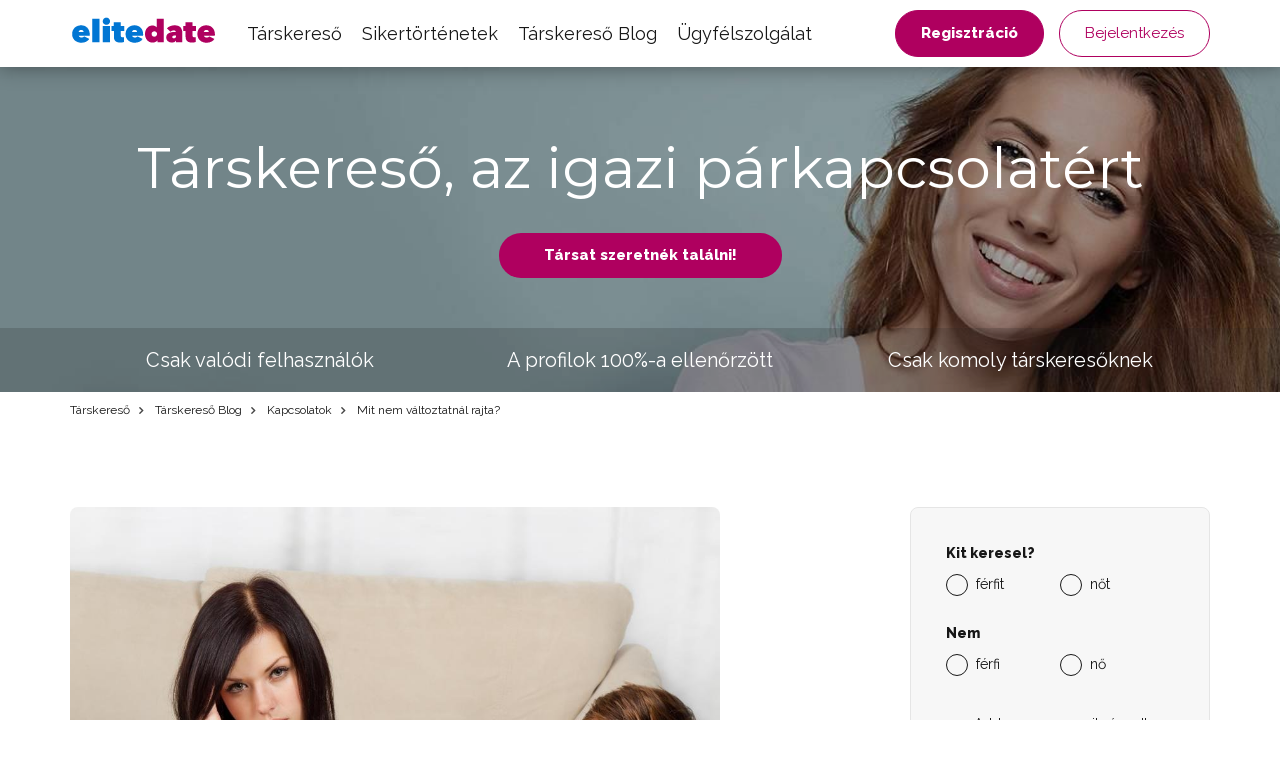

--- FILE ---
content_type: text/html; charset=UTF-8
request_url: https://www.elitedate.hu/mit-ne-valtoztass
body_size: 10223
content:
<?xml version="1.0" encoding="UTF-8"?>
<!DOCTYPE html PUBLIC "-//W3C//DTD XHTML 1.0 Strict//EN" "http://www.w3.org/TR/xhtml1/DTD/xhtml1-strict.dtd">
<html xmlns="http://www.w3.org/1999/xhtml" xml:lang="hu" lang="hu">
<head>
													<script>
      var dataLayer = [{"userLevel":"not-logged"},{"contentGroup":"blog"}];
	</script>
	<!-- Google Tag Manager -->
	<script>(function(w,d,s,l,i){w[l]=w[l]||[];w[l].push({'gtm.start':
          new Date().getTime(),event:'gtm.js'});var f=d.getElementsByTagName(s)[0],
        j=d.createElement(s),dl=l!='dataLayer'?'&l='+l:'';j.async=true;j.src=
        '//edtm.elitedate.hu/gtm.js?id='+i+dl+'&gtm_auth=v0yIAIjcbZZPZjmy_bz8wg&gtm_preview=env-66&gtm_cookies_win=x';f.parentNode.insertBefore(j,f);
      })(window,document,'script','dataLayer','GTM-T9BNW9');</script>
	<!-- End Google Tag Manager -->

	<meta http-equiv="Content-Type" content="text/html; charset=utf-8" />
	<meta name="viewport" content="width=device-width, initial-scale=1.0">
	<title> Mit nem változtatnál rajta? | ELITE Date</title>

	<meta http-equiv="Content-Language" content="hu" />
	<meta http-equiv="pragma" content="no-cache" />

	<meta name="robots" content="index,follow" />
	<meta name="keywords" lang="hu" content="a párod rossz szokásai, a párod betegségei, ami idegesít a párodban, a pároddal kapcsolatos problémák" />
	<meta name="description" lang="hu" content="Szereted őt, de ugyanaz a "dolog" vele kapcsolatban folyamatosan idegesít? Nem számít, mit mondasz neki, akkor is megteszi? Van néhány dolog, amit nem tudsz megváltoztatni a párodban, még akkor sem, ha ezt minden nap ismételgeted neki? Ne aggódj. Mindenkinek van valamije." />

	<meta name="copyright" content="Copyright (c) ELITE Date s.r.o. 2026" />
	<meta name="author" content="ELITE Date s.r.o. | info@elitedate.cz | www.elitedate.cz" />

	<base href="https://www.elitedate.hu/">

	
				<meta property="og:title" content="Mit nem változtatnál rajta?" />
			<meta property="og:description" content="Szereted őt, de ugyanaz a "dolog" vele kapcsolatban folyamatosan idegesít? Nem számít, mit mondasz neki, akkor is megteszi? Van néhány dolog, amit nem tudsz megváltoztatni a párodban, még akkor sem, ha ezt minden nap ismételgeted neki? Ne aggódj. Mindenkinek van valamije." />
			<meta property="og:url" content="https://www.elitedate.hu/mit-ne-valtoztass" />
			<meta property="og:type" content="article" />
			<meta property="og:image" content="https://www.elitedate.hu/sites/ELITEDATE.cz/repository/Image/galerie/images/5a5a7484c4391e8.jpg" />
			<meta property="og:locale" content="hu_HU" />
			<meta property="og:site_name" content="ELITE Date" />
	
	<link rel="manifest" href="/data/manifest-cz.json" crossorigin="use-credentials">	<link rel="index" href="./" />

			<link rel="canonical" href="https://www.elitedate.hu/mit-ne-valtoztass">
	
		
	<link rel="apple-touch-icon" sizes="180x180" href="https://www.elitedate.hu/sites/ELITEDATE.cz/images/logo/apple-touch-icon.png?v2=PYeP2L82nP">
		<link rel="icon" type="image/png" sizes="32x32" href="https://www.elitedate.hu/sites/ELITEDATE.cz/images/logo/favicon-32x32.png?v2=PYeP2L82nP">
	<link rel="icon" type="image/png" sizes="192x192" href="https://www.elitedate.hu/sites/ELITEDATE.cz/images/logo/android-chrome-192x192.png?v3=PYeP2L82nP">
	<link rel="mask-icon" href="https://www.elitedate.hu/sites/ELITEDATE.cz/images/logo/safari-pinned-tab.svg?v2=PYeP2L82nP" color="#0176d3">
	<meta name="apple-mobile-web-app-title" content="Elite Date">
	<meta name="apple-mobile-web-app-capable" content="yes">
	<meta name="application-name" content="Elite Date">
	<meta name="msapplication-TileColor" content="#ffffff">
	<meta name="msapplication-TileImage" content="https://www.elitedate.hu/sites/ELITEDATE.cz/images/logo/mstile-144x144.png?v3=PYeP2L82nP">

		<link href="https://www.elitedate.hu/sites/ELITEDATE.cz/images/logo/ios-splash-screen/iphone5_splash.png" media="(device-width: 320px) and (device-height: 568px) and (-webkit-device-pixel-ratio: 2)" rel="apple-touch-startup-image" />
	<link href="https://www.elitedate.hu/sites/ELITEDATE.cz/images/logo/ios-splash-screen/iphone6_splash.png" media="(device-width: 375px) and (device-height: 667px) and (-webkit-device-pixel-ratio: 2)" rel="apple-touch-startup-image" />
	<link href="https://www.elitedate.hu/sites/ELITEDATE.cz/images/logo/ios-splash-screen/iphoneplus_splash.png" media="(device-width: 621px) and (device-height: 1104px) and (-webkit-device-pixel-ratio: 3)" rel="apple-touch-startup-image" />
	<link href="https://www.elitedate.hu/sites/ELITEDATE.cz/images/logo/ios-splash-screen/iphonex_splash.png" media="(device-width: 375px) and (device-height: 812px) and (-webkit-device-pixel-ratio: 3)" rel="apple-touch-startup-image" />
	<link href="https://www.elitedate.hu/sites/ELITEDATE.cz/images/logo/ios-splash-screen/iphonexr_splash.png" media="(device-width: 414px) and (device-height: 896px) and (-webkit-device-pixel-ratio: 2)" rel="apple-touch-startup-image" />
	<link href="https://www.elitedate.hu/sites/ELITEDATE.cz/images/logo/ios-splash-screen/iphonexsmax_splash.png" media="(device-width: 414px) and (device-height: 896px) and (-webkit-device-pixel-ratio: 3)" rel="apple-touch-startup-image" />
	<link href="https://www.elitedate.hu/sites/ELITEDATE.cz/images/logo/ios-splash-screen/ipad_splash.png" media="(device-width: 768px) and (device-height: 1024px) and (-webkit-device-pixel-ratio: 2)" rel="apple-touch-startup-image" />
	<link href="https://www.elitedate.hu/sites/ELITEDATE.cz/images/logo/ios-splash-screen/ipadpro1_splash.png" media="(device-width: 834px) and (device-height: 1112px) and (-webkit-device-pixel-ratio: 2)" rel="apple-touch-startup-image" />
	<link href="https://www.elitedate.hu/sites/ELITEDATE.cz/images/logo/ios-splash-screen/ipadpro3_splash.png" media="(device-width: 834px) and (device-height: 1194px) and (-webkit-device-pixel-ratio: 2)" rel="apple-touch-startup-image" />
	<link href="https://www.elitedate.hu/sites/ELITEDATE.cz/images/logo/ios-splash-screen/ipadpro2_splash.png" media="(device-width: 1024px) and (device-height: 1366px) and (-webkit-device-pixel-ratio: 2)" rel="apple-touch-startup-image" /> <!--TODO IKONY?-->

				<link rel="stylesheet" href="tmp/themes/mainPages/generated/styles-v11060.css?v=11060">
	
				
<script nonce="+WHxnmTvE3n3Vww7h0AtOuul2V4=" type="text/javascript">document.documentElement.className += " JsLoaded";</script>
	<script nonce="+WHxnmTvE3n3Vww7h0AtOuul2V4=" type="text/javascript" src="tmp/themes/mainPages/generated/scripts-v11060.js?v=11060"></script>

		<script nonce="+WHxnmTvE3n3Vww7h0AtOuul2V4=" type="text/javascript">
if (typeof PwaHandler !== 'undefined') {
  window.pwaHandlerInstance = PwaHandler({
    applicationServerKey: 'BIdXWow2IAn2TvP1A3rDLsUJw1Wf1hrzDzMK48BbmvQ9k6-imCKhHPI3VA6mKromhdlUw5P7lg1xICUDiXEW2So',
    serviceWorker: 'sw.js',
    jquery: $,
    initialCheck: false,
  });
  addNotificationsOverlay(window.pwaHandlerInstance);
}
</script>	
				<link rel="stylesheet" media="print" onload="this.onload=null;this.removeAttribute('media');" href="https://fonts.googleapis.com/css?family=Signika:400,300,600,700&subset=latin,latin-ext&display=swap">
	<noscript>
		<link rel="stylesheet" href="https://fonts.googleapis.com/css?family=Signika:400,300,600,700&subset=latin,latin-ext&display=swap">
	</noscript>

	<link rel="stylesheet" media="print" onload="this.onload=null;this.removeAttribute('media');" href="https://fonts.googleapis.com/css?family=Montserrat|Raleway:400,400i,800&display=swap&subset=latin-ext">
	<noscript>
		<link href="https://fonts.googleapis.com/css?family=Montserrat|Raleway:400,400i,800&display=swap&subset=latin-ext" rel="stylesheet">
	</noscript>

		

					
		    <link rel="shortcut icon" type="image/x-icon" href="/version2/assets/dynamicLandingPages/images/general/favicon.ico" />
	
			

	
</head>
<body class="mod-is-square-img  ned-pages body-without-menu blog-detail-page">

	<!-- Google Tag Manager -->
	<noscript>
		<iframe src="//edtm.elitedate.hu/ns.html?id=GTM-T9BNW9&gtm_auth=v0yIAIjcbZZPZjmy_bz8wg&gtm_preview=env-66&gtm_cookies_win=x" height="0" width="0" style="display:none;visibility:hidden"></iframe>
	</noscript>
	<!-- End Google Tag Manager (noscript) -->

				
	<!-- [START] page -->
				<header id="main-header" class="mod-is-sticky">
		<div class="inner-header-wrapper">
			<div class="navigation-wrapper">
				<div class="logo-new">
					<a href="/">
						<i class="ss-svg-general-elitedate-logo-new"></i>
					</a>
				</div>
				<div class="hidden-xl-up menu-close-cross" id="menu-close-cross"><i
							class="ss-svg-icons ss-svg-icons-landig-page-cross-menu"></i></div>
				<div class="hidden-xl-up hamburger-menu" id="hamburger-menu"><i
							class="ss-svg-icons ss-svg-icons-menu-menu"></i></div>
				<nav>
					<ul>
													<li><a href="/">Társkereső</a></li>
													<li><a href="tapasztalatok-a-tarskeresorol">Sikertörténetek</a></li>
													<li><a href="otletek-es-tippek-az-ismerkedeshez">Társkereső Blog</a></li>
													<li><a href="kontakt">Ügyfélszolgálat</a></li>
											</ul>
				</nav>
			</div>
							<div class="login-register-button-wrapper">
					<div class="register-shortcut-wrapper">
						<a class="btn btn-register btn-success btn-bold" href="/registrace">Regisztráció</a>
					</div>
					<div class="login-shortcut-wrapper">
						<a class="btn btn-login btn-outline-white"
						   href="/prihlaseni">Bejelentkezés</a>
					</div>
				</div>
								</div>
	</header>

    	    <!-- [START] content -->
		<section class="content-main">
	    	<div class="banner-main-wrapper">
	<section class="section-main-banner-small">
		<div class="container">
			<div class="section-inner-wrapper">
				<div class="small-banner-header-text header-57">Társkereső, az igazi párkapcsolatért</div>
				<a href="/registrace" class="btn btn-success btn-bold">Társat szeretnék találni!</a>
			</div>
		</div>
	</section>
	<div class="our-values-wrapper">
	<div class="container">
		<ul class="our-values">
						<li class="value"><i class="ss-svg-general-LGBT-landing-page-icon-1"></i><span>Csak valódi felhasználók</span></li>
			<li class="value"><i class="ss-svg-general-LGBT-landing-page-icon-3"></i><span>A profilok 100%-a ellenőrzött</span></li>
			<li class="value"><i class="ss-svg-general-LGBT-landing-page-icon-2"></i><span>Csak komoly társkeresőknek</span></li>
		</ul>
	</div>
</div></div>

	<nav class="crumbs">
		<hr/>
		<div class="container">
			<ul>
														<li>
						<a href="/" title="Társkereső">							Társkereső
						</a>					</li>
														<li>
						<a href="otletek-es-tippek-az-ismerkedeshez" title="Társkereső Társkereső Blog">							Társkereső Blog
						</a>					</li>
														<li>
						<a href="kapcsolatok" title="Társkereső Kapcsolatok">							Kapcsolatok
						</a>					</li>
														<li>
													Mit nem változtatnál rajta?
											</li>
							</ul>
		</div>
	</nav>

	<section class="section-article section-padding">
		<div class="container">
			<div class="section-inner-wrapper">
				<div class="article-wrapper">
					<div class="header-wrapper">
												<img src="/sites/ELITEDATE.cz/repository/Image/galerie/xxl/9219f6c490ef59d.jpg" alt="Mit nem változtatnál rajta?">
												<h1 class="header-57">Mit nem változtatnál rajta?</h1>
					</div>

					<div class="article">
						<p>Szereted őt, de egy és ugyanaz a "dolog" folyamatosan idegesít? Nem számít, mit mondasz neki, akkor is megteszi? Van néhány dolog, amit nem tudsz megváltoztatni a párodban, még akkor sem, ha ezt minden nap ismételgeted neki? Ne aggódj. Mindenkinek van valamije. És hidd el, nem vagy ezzel egyedül. Mi az, amit általában soha nem változtat a férfiakon?</p> <h2>Mamánek vs. önellátás</h2> <p>Akár azok közé tartozol, akiknek az édesanyja 35 évesen főzte az ebédet, vagy azok közé tartozol, akik tizenhat évesen elköltöztek otthonról, ezen az életen semmit sem tudsz változtatni. A családi kapcsolatok, szokások erősen gyökereznek, a férfiaknak alapvetően esélyük sincs megváltoztatni. Ha mindenre "De anyu mondta" stílusban válaszol, vagy erőszakkal kell rárángatni, hogy meglátogassa a szüleit, akkor ezt úgy kell elfogadni, ahogy van. Fogadja el, mert a tanácsai és panaszai itt nem segítenek.</p> <h2>Sport és játékok</h2> <p>Lelkes futballista, sörivó, első világháborús repülőgép-modellépítő. Bármit is csinál és bárhogyan tölti a szabadidejét, az a személyiségének része. Még te sem szeretnél lemondani a szokásos szombati kávézásról egy barátoddal, ha középiskola óta hozzászoktál az ilyen találkozásokhoz. Bizony, néha elkíséritek egymást, és egy rövid időre képesek vagytok lemondani mindenről, amit szeretsz. De egy futballrajongó előbb-utóbb úgyis visszatér a futballhoz.</p> <h2>Tervező vs. anarchista</h2> <p>Ha belenézel a naplójába a kapcsolat elején, azonnal tudni fogod, mire készülsz. Minden percről percre sorba van állítva? Tudja már májusban, hogy idén hova megy a hegyekbe? Vagy éppen ellenkezőleg, üres a naplója, kivéve a „születésnapok, ünnepek, jeles évfordulók” esetenkénti feljegyzéseit? Az ellentétek vonzzák, de különösen, ha tervezésről van szó, jobb leülni.</p> <h2>Introvertált vs. extrovertált</h2> <p>Itt már a dolog lényegéről beszélünk. Leegyszerűsítve, ha nem szeret elkísérni a barátaid tömegrendezvényeire, vagy éppen ellenkezőleg, nem érti a nyugodt estéket csak veled és egy könyvvel, aligha tudsz változtatni rajta. Megtaníthatod szocializálódni, de soha nem fogja ott jól érezni magát. És fordítva. Egyszer majd egy elég vad bulival kell "kompenzálnia" az egyedül töltött estéket.<br /><br /></p>
					</div>

									</div>
									<div class="sign-in-block hidden-sm-down">
			<div class="hidden-md-up sign-in-btn-responsive-wrapper">
			<button class="btn btn-block sign-in-btn-responsive" id="sign-in-btn-responsive">Társat szeretnék találni!</button>
		</div>

											<form name="registration_step0" method="post" action="/registrace/0" class="sign-in-form hidden-sm-down">

								<div id="formComponent_registration_step0_dynamicProperties__search" class=" c-form-group mod-is-required">
		<label class="h4 form-group-label mod-is-required">Kit keresel?</label>					
			
	<div id="formComponent_registration_step0_dynamicProperties__search_predefinedID" class=" c-form-component c-radio-list mod-is-horizontal mod-has-items-type-regular mod-is-required">
		<div class="radio-list-wrapper">				
		
		
	
	<div class="c-form-component c-radio mod-has-label mod-is-regular mod-is-required">
		<div class="radio-wrapper">
			<input type="radio" id="registration_step0_dynamicProperties__search_predefinedID_0" name="registration_step0[dynamicProperties__search][predefinedID]" required="required" class="radio" value="3" />
			<label class="radio-label mod-is-required" for="registration_step0_dynamicProperties__search_predefinedID_0">férfit</label>
		</div>
			</div>

				
		
		
	
	<div class="c-form-component c-radio mod-has-label mod-is-regular mod-is-required">
		<div class="radio-wrapper">
			<input type="radio" id="registration_step0_dynamicProperties__search_predefinedID_1" name="registration_step0[dynamicProperties__search][predefinedID]" required="required" class="radio" value="4" />
			<label class="radio-label mod-is-required" for="registration_step0_dynamicProperties__search_predefinedID_1">nőt</label>
		</div>
			</div>

</div>
	</div>
	</div>

								<div id="formComponent_registration_step0_dynamicProperties__sex" class=" c-form-group mod-is-required">
		<label class="h4 form-group-label mod-is-required">Nem</label>					
			
	<div id="formComponent_registration_step0_dynamicProperties__sex_predefinedID" class=" c-form-component c-radio-list mod-is-horizontal mod-has-items-type-regular mod-is-required">
		<div class="radio-list-wrapper">				
		
		
	
	<div class="c-form-component c-radio mod-has-label mod-is-regular mod-is-required">
		<div class="radio-wrapper">
			<input type="radio" id="registration_step0_dynamicProperties__sex_predefinedID_0" name="registration_step0[dynamicProperties__sex][predefinedID]" required="required" class="radio" value="1" />
			<label class="radio-label mod-is-required" for="registration_step0_dynamicProperties__sex_predefinedID_0">férfi</label>
		</div>
			</div>

				
		
		
	
	<div class="c-form-component c-radio mod-has-label mod-is-regular mod-is-required">
		<div class="radio-wrapper">
			<input type="radio" id="registration_step0_dynamicProperties__sex_predefinedID_1" name="registration_step0[dynamicProperties__sex][predefinedID]" required="required" class="radio" value="2" />
			<label class="radio-label mod-is-required" for="registration_step0_dynamicProperties__sex_predefinedID_1">nő</label>
		</div>
			</div>

</div>
	</div>
	</div>

								<div id="formComponent_registration_step0_email" data-recording-ignore="mask" class=" c-form-group mod-is-required">
						
		
			
	<div class="c-form-component c-input-field mod-is-type-email mod-is-regular mod-is-required">
		<div class="c-input-field-wrapper">
			<input type="email" id="registration_step0_email" name="registration_step0[email]" required="required" placeholder="Add meg az e-mail címed!" data-recording-ignore="mask" class="form-control" />
			<span class="focus-border"></span>
		</div>
		
	</div>
		
</div>

			
	<button type="submit" id="registration_step0_submit" name="registration_step0[submit]" class="btn sign-in-btn btn-block">		<span class="btn-text text-normal">Társat szeretnék találni!
	</span>
	</button>

						                        <a href="/oauth/login/google" class="btn btn-google btn-block ">
            <i class="ss-svg-general-google-logo"></i>
            Regisztráció Google
        </a>
    
																	<div id="form-group-agreement" id="form-group-agreement" class=" c-form-group form-group-agreement mod-is-required">
							
		
		
	
	<div class="c-form-component c-checkbox mod-has-label mod-is-regular mod-is-required">
		<div class="checkbox-wrapper">
			<input type="checkbox" id="registration_step0_agreement_terms" name="registration_step0[agreement_terms]" required="required" id="form-group-agreement" class="checkbox" value="1" checked="checked" />
			<label class="checkbox-label mod-is-required" for="registration_step0_agreement_terms">Elfogadom a szolgáltatás <a href="/feltetelek">feltételeit</a>, az  <a href="/adatkezeles">adatkezelést</a> és a <a href="/szolgaltatas-nyujtasat">szolgáltatás nyújtását</a></label>
		</div>
			</div>
</div>
			
					
		
			
	<div class="c-form-component c-input-field mod-is-type-hidden mod-is-regular">
		<div class="c-input-field-wrapper">
			<input type="hidden" id="registration_step0_push_subscription" name="registration_step0[push_subscription]" class="form-control pushHiddenData" />
			<span class="focus-border"></span>
		</div>
		
	</div>
	</form>

				<div class="login-shortcut-wrapper">
			<a href="https://www.elitedate.hu/prihlaseni">Már tag vagy? <span>Bejelentkezés</span></a>
		</div>
		<div class="review-stars">
			<div class="row">
				<div class="col-xs-6 col-md-12 seznam">
					<div class="row text-center">
						<div class="col col-12 stars-logo seznam-logo">
							<div class="firmy-logo-image"></div>
						</div>
						<div class="col col-12 text-center stars-images">
							<div class="stars seznam-rating" aria-label="Seznam rating"></div>
						</div>
					</div>
				</div>
				<div class="col-xs-6 col-md-12 google">
					<div class="row text-center">
						<div class="col col-12 stars-logo google-logo">
							<div class="google-logo-image"></div>
						</div>
						<div class="col col-12 text-center stars-images">
							<div class="stars google-rating" aria-label="Google rating"></div>
						</div>
					</div>
				</div>
			</div>
		</div>


	</div>							</div>
		</div>
	</section>

	<hr>
			<section class="section-articles section-padding">
	<div class="container">
		<div class="section-inner-wrapper">
							<div class="header-wrapper">
					<h2 class="header-40">Hasonló cikkek</h2>
					
				</div>
			
			
							<div class="articles">
						<a href="minek-kell-hianyoznia-egy-egy-elegedett-parkapcsolatbol" class="article">
		<div class="article-image" style="background-image: url('/sites/ELITEDATE.cz/repository/Image/galerie/images/c436c5a45b939cf.jpg');"></div>
		<div class="perex-wrapper">
			<h3 class="article-title">Mi nem hiányozhat a boldog pároknak egy kapcsolatban?</h3>
			<p>A hosszú távú kapcsolat fenntartása a legtöbbünk számára igencsak meló. Munkakapcsolatot csak úgy tudsz fenntartani, ha nem hiányoznak belőle a szükséges dolgok. Kíváncsi vagy, mik ezek? Olvasson tovább, hogy megtudja!</p>
		</div>
	</a>
	<a href="az-egyutt-utazas-javitja-a-kapcsolatot" class="article">
		<div class="article-image" style="background-image: url('/sites/ELITEDATE.cz/repository/Image/galerie/images/1c4d9954ef92575.jpg');"></div>
		<div class="perex-wrapper">
			<h3 class="article-title">A közös utazás javítja a kapcsolatot</h3>
			<p>A kapcsolatod egy nagy rutin? Kell valami, amivel újraéleszted? Próbálj meg együtt utazni. Megmutatjuk, hogyan javíthatja kapcsolatát a világutazás!</p>
		</div>
	</a>
	<a href="honnan-tudhatnam-hogy-egy-kiegyensulyozatlan-kapcsolatban-vagy" class="article">
		<div class="article-image" style="background-image: url('/sites/ELITEDATE.cz/repository/Image/galerie/images/8a3a065b3eaccd0.jpg');"></div>
		<div class="perex-wrapper">
			<h3 class="article-title">Honnan tudhatod, hogy kiegyensúlyozatlan kapcsolatban vagy</h3>
			<p>A függő kapcsolat az, ahol a partnerek nem létezhetnek egymás nélkül. Szó szerint az identitásodat az egymáshoz fűződő kapcsolatodra és a másik fél viselkedésére alapozod. Ön is beleragadt egy hasonló körforgásba, ahol egyikőtök mindig több, mint a másik? Tedd fel magadnak a következő kérdéseket, és tudd meg.</p>
		</div>
	</a>
	<a href="muveszet-megerteni" class="article">
		<div class="article-image" style="background-image: url('/sites/ELITEDATE.cz/repository/Image/galerie/images/43f534a55588358.jpg');"></div>
		<div class="perex-wrapper">
			<h3 class="article-title">A megértés művészete</h3>
			<p>Gyakran hallja azt a panaszt, hogy nem érti a másikat? Nem hiába mondják, hogy a férfiak a Marsról, a nők pedig a Vénuszról származnak. A másik megértése sokszor sokkal nehezebb, mint amilyennek látszik. Néha az a benyomásod, hogy egyáltalán nem érted a partneredet? Készítettünk néhány tippet a másik ember jobb megértéséhez.</p>
		</div>
	</a>
	<a href="5-kerdes-amely-felfedheti-a-kapcsolat-valsagat" class="article">
		<div class="article-image" style="background-image: url('/sites/ELITEDATE.cz/repository/Image/galerie/images/c6106e801566645.jpg');"></div>
		<div class="perex-wrapper">
			<h3 class="article-title">5 kérdés, ami egy párkapcsolati válságról árulkodik</h3>
			<p>Sajnos a viták éppúgy hozzátartoznak egy kapcsolathoz, mint a szerelem. A probléma akkor jelentkezik, amikor olyan válsággá nőnek ki, amelyet csak nehezen lehet leküzdeni. A következő 5 kérdés segít megtudni, hogyan áll a kapcsolata. Ha háromnál többször válaszol „Nem”, akkor ideje aktívan keresni a megoldást.</p>
		</div>
	</a>
	<a href="honnan-tudhatnam-hogy-kozel-szerelmed-vege" class="article">
		<div class="article-image" style="background-image: url('/sites/ELITEDATE.cz/repository/Image/galerie/images/6db0e3433095848.jpg');"></div>
		<div class="perex-wrapper">
			<h3 class="article-title">Honnan tudhatod, hogy szerelmednek vége van?</h3>
			<p>Szereted a párodat, és ha szakítasz vele, az a legnagyobb rémálmod lenne? Kerülje el egy kapcsolat szükségtelen végét, ha követi azokat a jeleket, amelyek gyakran a kapcsolat végéhez vezetnek. Tanácsot adunk, hogy milyen jelek hirdetik egy kapcsolat végét, és hogyan kezeld őket.</p>
		</div>
	</a>

				</div>
			
							<div class="section-btn-wrapper">
					<a class="btn" href="kapcsolatok"><span>Egyéb cikkek</span><i class="ss-svg-general-seo-page-btn-arrow"></i></a>
				</div>
			
					</div>
	</div>
</section>	
			<section class="section-articles section-padding">
	<div class="container">
		<div class="section-inner-wrapper">
							<div class="header-wrapper">
					<h2 class="header-40">Legújabb cikkek</h2>
					
				</div>
			
			
							<div class="articles">
						<a href="majus-elseje-a-szerelem-ideje" class="article">
		<div class="article-image" style="background-image: url('/sites/ELITEDATE.cz/repository/Image/galerie/images/0f2a8bcb0829d24.jpg');"></div>
		<div class="perex-wrapper">
			<h3 class="article-title">Május elseje, a szerelem ideje</h3>
			<p>Május elseje, a szerelmesek ünnepe. Virágok és fák kezdenek virágozni mindenhol. Az állatok szaporodnak. A természet örül. Hagyd, hogy magával ragadja a tavaszi hangulat, és hívd el szerelmedet egy randevúra május elsején. Tanácsot adunk, hol és hogyan töltsön el egy ilyen varázslatos napot.</p>
		</div>
	</a>
	<a href="mi-bajom-a-nokkel" class="article">
		<div class="article-image" style="background-image: url('/sites/ELITEDATE.cz/repository/Image/galerie/images/6fbc53a149d3e65.jpg');"></div>
		<div class="perex-wrapper">
			<h3 class="article-title">Mi zavarja a férfiakat a nőkben?</h3>
			<p>Mindannyian tudjuk, hogy a férfiak és a nők időről időre nem értik meg egymást. De mi a leggyakoribb oka a párkapcsolati vitáknak? Miért mennek a nők néha a férfiak idegeire? Kedves hölgyeim, nézzétek meg, mit tehettek, hogy szerelmüket száz százalékra fordítsák.</p>
		</div>
	</a>
	<a href="tenyek-es-mitoszok-a-szerelemrol-szexrol-es-a-kapcsolatokrol" class="article">
		<div class="article-image" style="background-image: url('/sites/ELITEDATE.cz/repository/Image/galerie/images/e8f197a2fed6e8f.jpg');"></div>
		<div class="perex-wrapper">
			<h3 class="article-title">Tények és mítoszok a szerelemről, a szexről és a kapcsolatokról</h3>
			<p>Bizonyára ismersz számos mondást a szerelemről, a szexről vagy a kapcsolatokról. Melyikük igaz, és melyek csak mítoszok? Nézzük meg együtt a párkapcsolatokkal kapcsolatos leggyakoribb igazságokat és tévedéseket.</p>
		</div>
	</a>
	<a href="kapcsolat-szikra" class="article">
		<div class="article-image" style="background-image: url('/sites/ELITEDATE.cz/repository/Image/galerie/images/d1dcada69e6dd1b.jpg');"></div>
		<div class="perex-wrapper">
			<h3 class="article-title">Csillogó egy kapcsolatban</h3>
			<p>Nem hiába mondják, hogy amikor egy nő találkozik egy férfival, a dolgok szépen elkezdenek szikrázni köztük. És nem, amikor a férfiak és a nők fizikailag és pszichológiailag teljesen különböző egyének. Ez azonban a kölcsönös szikra töltésétől függ. Legyen szó a vonzás szikráiról, vagy inkább a viták okozta szikrákról. Ha van pozitív szikra a kapcsolatban, az rendben van. Ha negatív, akkor ideje tenni valamit a kapcsolatoddal.</p>
		</div>
	</a>
	<a href="kapcsolat-betorese" class="article">
		<div class="article-image" style="background-image: url('/sites/ELITEDATE.cz/repository/Image/galerie/images/feb11e5cea3fe12.jpg');"></div>
		<div class="perex-wrapper">
			<h3 class="article-title">Szakadás a kapcsolatban</h3>
			<p>Találtad már magad olyan helyzetben, hogy még mindig együtt éltek, de mindkettőtöknek megvan a saját élete? Még mindig szeretitek egymást, de már semmi sem olyan, mint régen? Nem tudtok együtt élni, de egymás nélkül sem? Akkor érdemes elgondolkodni azon, hogy szünetet tartsunk a kapcsolatban! Mit jelent valójában egy kapcsolat megszakítása? Az, hogy néhány hétig-hónapig nem látjátok egymást, vagy a szerelmeteteknek vége?</p>
		</div>
	</a>
	<a href="fenykep-datum-vagy-dokumentum-a-szerelme" class="article">
		<div class="article-image" style="background-image: url('/sites/ELITEDATE.cz/repository/Image/galerie/images/ae7cc8b8f57f53c.jpg');"></div>
		<div class="perex-wrapper">
			<h3 class="article-title">Fotó dátum vagy dokumentálja a szerelem!</h3>
			<p>Élete legboldogabb időszakát éled? Találkoztál már végzetes szerelmeddel, és szeretnéd örökre megőrizni életed eme szép időszakának emlékeit? Nem számít, hogy újonnan szerelmes vagy, vagy már régóta randiztál. A lényeg az, hogy meg akar-e őrizni néhány szép kézzelfogható emléket erről az időszakról. Ha igen, akkor a közös élmények vagy életünk mérföldkövei fotódokumentációja lehet az ideális megoldás.</p>
		</div>
	</a>

				</div>
			
							<div class="section-btn-wrapper">
					<a class="btn" href="kapcsolatok"><span>Egyéb cikkek</span><i class="ss-svg-general-seo-page-btn-arrow"></i></a>
				</div>
			
					</div>
	</div>
</section>	
	<section class="section-matching-genders section-padding bg-grey">
	<div class="container">
		<div class="section-inner-wrapper">
			<div class="header-wrapper"><h2 class="header-40">Társkereső oldalak a keresett személyek szerint</h2></div>
			<ul class="matching-genders">
			<li>
			<a href="no-keres-ferfit">
				<i class="ss-svg-general-she-for-him"></i>
				<h3>Nő keres férfit</h3>
							</a>
		</li>
			<li>
			<a href="ferfi-keres-not">
				<i class="ss-svg-general-he-for-her"></i>
				<h3>Férfi keres Nőt</h3>
							</a>
		</li>
			<li>
			<a href="ferfi-keres-fertit">
				<i class="ss-svg-general-he-for-him"></i>
				<h3>Férfi keres férfit</h3>
							</a>
		</li>
			<li>
			<a href="no-keres-not">
				<i class="ss-svg-general-she-for-her"></i>
				<h3>Nő keres nőt</h3>
							</a>
		</li>
	</ul>
		</div>
	</div>
</section>
	<section class="section-cities section-padding ">
	<div class="container">
		<div class="section-inner-wrapper">
			<div class="header-wrapper"><h2 class="header-40">Társkereső oldalak városok szerint</h2></div>
			<ul class="cities">
			<li class="city">
			<a href="tarskereso-budapest">
				<h3><span>Társkereső Budapest</span></h3>
				<img src="/sites/ELITEDATE.cz/repository/Image/galerie/images/budapest-2.jpeg" title="Társkereső Budapest" alt="Társkereső Budapest"/>			</a>
		</li>
			<li class="city">
			<a href="tarskereso-debrecen">
				<h3><span>Társkereső Debrecen</span></h3>
				<img src="/sites/ELITEDATE.cz/repository/Image/galerie/images/debrecen-1.jpeg" title="Társkereső Debrecen" alt="Társkereső Debrecen"/>			</a>
		</li>
			<li class="city">
			<a href="tarskereso-szeged">
				<h3><span>Társkereső Szeged</span></h3>
				<img src="/sites/ELITEDATE.cz/repository/Image/galerie/images/szeged-1.jpeg" title="Társkereső Szeged" alt="Társkereső Szeged"/>			</a>
		</li>
			<li class="city">
			<a href="tarskereso-miskolc">
				<h3><span>Társkereső Miskolc</span></h3>
				<img src="/sites/ELITEDATE.cz/repository/Image/galerie/images/miskolc-1.jpeg" title="Társkereső Miskolc" alt="Társkereső Miskolc"/>			</a>
		</li>
			<li class="city">
			<a href="tarskereso-pecs">
				<h3><span>Társkereső Pécs</span></h3>
				<img src="/sites/ELITEDATE.cz/repository/Image/galerie/images/pecs-1.jpeg" title="Társkereső Pécs" alt="Társkereső Pécs"/>			</a>
		</li>
			<li class="city">
			<a href="tarskereso-gyor">
				<h3><span>Társkereső Győr</span></h3>
				<img src="/sites/ELITEDATE.cz/repository/Image/galerie/images/gyor-1.jpeg" title="Társkereső Győr" alt="Társkereső Győr"/>			</a>
		</li>
			<li class="city">
			<a href="tarskereso-nyiregyhaza">
				<h3><span>Társkereső Nyíregyháza</span></h3>
				<img src="/sites/ELITEDATE.cz/repository/Image/galerie/images/nyiregyhaza-1.jpeg" title="Társkereső Nyíregyháza" alt="Társkereső Nyíregyháza"/>			</a>
		</li>
			<li class="city">
			<a href="tarskereso-kecskemet">
				<h3><span>Társkereső Kecskemét</span></h3>
				<img src="/sites/ELITEDATE.cz/repository/Image/galerie/images/kecskemet-1.jpeg" title="Társkereső Kecskemét" alt="Társkereső Kecskemét"/>			</a>
		</li>
			<li class="city">
			<a href="tarskereso-szekesfehervar">
				<h3><span>Társkereső Székesfehérvár</span></h3>
				<img src="/sites/ELITEDATE.cz/repository/Image/galerie/images/szekesfehervar-1.jpeg" title="Társkereső Székesfehérvár" alt="Társkereső Székesfehérvár"/>			</a>
		</li>
			<li class="city">
			<a href="tarskereso-szombathely">
				<h3><span>Társkereső Szombathely</span></h3>
				<img src="/sites/ELITEDATE.cz/repository/Image/galerie/images/szombathely-1.jpeg" title="Társkereső Szombathely" alt="Társkereső Szombathely"/>			</a>
		</li>
	</ul>
		</div>
	</div>
</section>
	<section class="section-regions section-padding bg-grey">
	<div class="container">
		<div class="section-inner-wrapper">
			<div class="header-wrapper"><h2 class="header-40">Társkereső oldalak megyék szerint</h2></div>
			<ul class="regions">
		<li class="region">
		<a href="tarskereso-bacs-kiskun-megye">
			<h3>Társkereső <br/>Bács-Kiskun megye</h3>
		</a>
	</li>
		<li class="region">
		<a href="tarskereso-baranya-megye">
			<h3>Társkereső <br/>Baranya megye</h3>
		</a>
	</li>
		<li class="region">
		<a href="tarskereso-bekes-megye">
			<h3>Társkereső <br/>Békés megye</h3>
		</a>
	</li>
		<li class="region">
		<a href="tarskereso-borsod-abauj-zemplen-megye">
			<h3>Társkereső <br/>Borsod-Abaúj-Zemplén megye</h3>
		</a>
	</li>
		<li class="region">
		<a href="tarskereso-budapest-fovaros">
			<h3>Társkereső <br/>Budapest Főváros</h3>
		</a>
	</li>
		<li class="region">
		<a href="tarskereso-csongrad-csanad-megye">
			<h3>Társkereső <br/>Csongrád-Csanád megye</h3>
		</a>
	</li>
		<li class="region">
		<a href="tarskereso-fejer-megye">
			<h3>Társkereső <br/>Fejér megye</h3>
		</a>
	</li>
		<li class="region">
		<a href="tarskereso-gyor-moson-sopron-megye">
			<h3>Társkereső <br/>Győr-Moson-Sopron megye</h3>
		</a>
	</li>
		<li class="region">
		<a href="tarskereso-hajdu-bihar-megye">
			<h3>Társkereső <br/>Hajdú-Bihar megye</h3>
		</a>
	</li>
		<li class="region">
		<a href="tarskereso-heves-megye">
			<h3>Társkereső <br/>Heves megye</h3>
		</a>
	</li>
		<li class="region">
		<a href="tarskereso-jasz-nagykun-szolnok-megye">
			<h3>Társkereső <br/>Jász-Nagykun-Szolnok megye</h3>
		</a>
	</li>
		<li class="region">
		<a href="tarskereso-komarom-esztergom-megye">
			<h3>Társkereső <br/>Komárom-Esztergom megye</h3>
		</a>
	</li>
		<li class="region">
		<a href="tarskereso-nograd-megye">
			<h3>Társkereső <br/>Nógrád megye</h3>
		</a>
	</li>
		<li class="region">
		<a href="tarskereso-pest-megye">
			<h3>Társkereső <br/>Pest megye</h3>
		</a>
	</li>
		<li class="region">
		<a href="tarskereso-somogy-megye">
			<h3>Társkereső <br/>Somogy megye</h3>
		</a>
	</li>
		<li class="region">
		<a href="tarskereso-szabolcs-szatmar-bereg-megye">
			<h3>Társkereső <br/>Szabolcs-Szatmár-Bereg megye</h3>
		</a>
	</li>
		<li class="region">
		<a href="tarskereso-tolna-megye">
			<h3>Társkereső <br/>Tolna megye</h3>
		</a>
	</li>
		<li class="region">
		<a href="tarskereso-vas-megye">
			<h3>Társkereső <br/>Vas megye</h3>
		</a>
	</li>
		<li class="region">
		<a href="tarskereso-veszprem-megye">
			<h3>Társkereső <br/>Veszprém megye</h3>
		</a>
	</li>
		<li class="region">
		<a href="tarskereso-zala-megye">
			<h3>Társkereső <br/>Zala megye</h3>
		</a>
	</li>
	</ul>
		</div>
	</div>
</section>		</section>
	    <!-- [END] content -->
    
        	                <footer class="footer-main">
            <div class="container">
                <div class="footer-main-content-wrapper-inner">
			<div class="footer-main-content-wrapper-inner-inside">
<div class="logo-new hidden-md-up"> </div>
<div class="motto-wrapper">
<h2>Társkereső, az igazi párkapcsolatért</h2>
<p class="hidden-sm-down copyright">A legjobb online társkereső © 2026 EliteDate</p>
<!--  -->
<p class="hidden-sm-down seo-links"><a href="/">Társkereső</a> | <a href="/Ismerkedes">Ismerkedés</a> | <a href="no-keres-ferfit">Nő keres férfit</a> | <a href="ferfi-keres-not">Férfi keres Nőt</a> | <a href="feltetelek">Feltételek</a></p>
<!--  --> <!--  --></div>
<nav class="footer-menu">
<ul>
<li><a href="otletek-es-tippek-az-ismerkedeshez"><i class="ss-svg-general-LGBT-landing-page-icon-blog"> </i><span>Társkereső Blog</span></a></li>
<li><a href="kontakt"><i class="ss-svg-general-LGBT-landing-page-icon-contact"> </i><span>Ügyfélszolgálat</span></a></li>
</ul>
</nav>
<p class="hidden-md-up copyright">A legjobb online társkereső © 2026 Elite Date</p>
<!--  -->
<p class="hidden-md-up seo-links"><a title="Társkereső, az igazi párkapcsolatért" href="/">Társkereső</a> | <a title="Ismerkedés" href="/ismerkedes">Ismerkedés</a> | <a href="https://www.elitedate.hu/no-keres-ferfit">Nő keres férfit</a> | <a href="https://www.elitedate.hu/ferfi-keres-not">Férfi keres Nőt</a></p>
<!--  --></div>	</div>
            </div>
        </footer>
    		<!-- [END] page -->

	






<!-- [START] javascript -->
		

	<script nonce="+WHxnmTvE3n3Vww7h0AtOuul2V4=" type="text/javascript" src="version2/assets/mainPages/js/form.js?v=11060"></script>
	<script type="text/javascript" nonce="+WHxnmTvE3n3Vww7h0AtOuul2V4=">
		jQuery(document).ready(function ($) {
			$('body.ned-pages').nedPages({stickyMenu: false});
		});
	</script>
<!-- [END] javascript -->

                <script nonce="+WHxnmTvE3n3Vww7h0AtOuul2V4=" type="application/ld+json">
            [{"@context":"https:\/\/schema.org","@type":"Article","mainEntityOfPage":{"@type":"WebPage","@id":"https:\/\/www.elitedate.hu\/mit-ne-valtoztass"},"headline":"Mit nem v\u00e1ltoztatn\u00e1l rajta?","description":"Szereted \u0151t, de ugyanaz a \"dolog\" vele kapcsolatban folyamatosan ideges\u00edt? Nem sz\u00e1m\u00edt, mit mondasz neki, akkor is megteszi? Van n\u00e9h\u00e1ny dolog, amit nem tudsz megv\u00e1ltoztatni a p\u00e1rodban, m\u00e9g akkor sem, ha ezt minden nap ism\u00e9telgeted neki? Ne agg\u00f3dj. Mindenkinek van valamije.","publisher":{"@type":"Organization","name":"ELITE Date","logo":{"@type":"ImageObject","url":"https:\/\/www.elitedate.hu\/sites\/ELITEDATE.cz\/images\/logo\/android-chrome-256x256.png","width":256,"height":256}},"image":{"@type":"ImageObject","url":"https:\/\/www.elitedate.hu\/sites\/ELITEDATE.cz\/repository\/Image\/galerie\/images\/5a5a7484c4391e8.jpg","width":650,"height":432},"datePublished":"2022-03-11T19:00:00+0100"},{"@context":"https:\/\/schema.org","@type":"BreadcrumbList","itemListElement":[{"@type":"ListItem","position":1,"item":{"@id":"https:\/\/www.elitedate.hu\/","name":"T\u00e1rskeres\u0151"}},{"@type":"ListItem","position":2,"item":{"@id":"https:\/\/www.elitedate.hu\/otletek-es-tippek-az-ismerkedeshez","name":"T\u00e1rskeres\u0151 T\u00e1rskeres\u0151 Blog"}},{"@type":"ListItem","position":3,"item":{"@id":"https:\/\/www.elitedate.hu\/kapcsolatok","name":"T\u00e1rskeres\u0151 Kapcsolatok"}},{"@type":"ListItem","position":4,"item":{"@id":"https:\/\/www.elitedate.hu\/","name":"T\u00e1rskeres\u0151 Mit nem v\u00e1ltoztatn\u00e1l rajta?"}}]}]
        </script>
    
</body>
</html>
